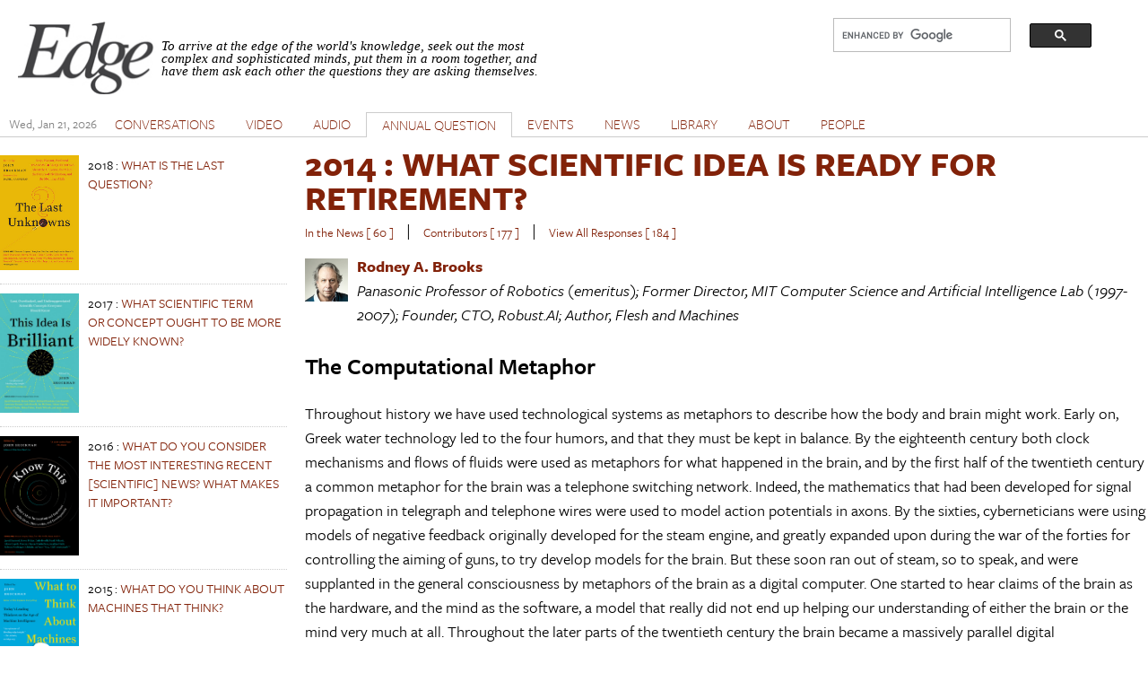

--- FILE ---
content_type: text/html; charset=utf-8
request_url: https://www.edge.org/response-detail/25336
body_size: 13252
content:
<!DOCTYPE html PUBLIC "-//W3C//DTD XHTML+RDFa 1.0//EN"
  "http://www.w3.org/MarkUp/DTD/xhtml-rdfa-1.dtd">
<html xmlns="http://www.w3.org/1999/xhtml" xml:lang="en" version="XHTML+RDFa 1.0" dir="ltr" prefix="content: http://purl.org/rss/1.0/modules/content/ dc: http://purl.org/dc/terms/ foaf: http://xmlns.com/foaf/0.1/ og: http://ogp.me/ns# rdfs: http://www.w3.org/2000/01/rdf-schema# sioc: http://rdfs.org/sioc/ns# sioct: http://rdfs.org/sioc/types# skos: http://www.w3.org/2004/02/skos/core# xsd: http://www.w3.org/2001/XMLSchema#">

<head profile="http://www.w3.org/1999/xhtml/vocab">
  <meta charset="utf-8" />
<meta name="Generator" content="Drupal 7 (http://drupal.org)" />
<link rel="shortcut icon" href="https://www.edge.org/favicon.ico" type="image/vnd.microsoft.icon" />
<meta name="viewport" content="width=device-width, initial-scale=1" />
<meta name="MobileOptimized" content="width" />
<meta name="HandheldFriendly" content="true" />
<meta name="apple-mobile-web-app-capable" content="yes" />
  <title>Edge.org</title>
  <style type="text/css" media="all">
@import url("https://www.edge.org/modules/system/system.base.css?rzwfpz");
@import url("https://www.edge.org/modules/system/system.menus.css?rzwfpz");
@import url("https://www.edge.org/modules/system/system.messages.css?rzwfpz");
@import url("https://www.edge.org/modules/system/system.theme.css?rzwfpz");
</style>
<style type="text/css" media="all">
@import url("https://www.edge.org/misc/ui/jquery.ui.core.css?rzwfpz");
@import url("https://www.edge.org/misc/ui/jquery.ui.theme.css?rzwfpz");
@import url("https://www.edge.org/misc/ui/jquery.ui.accordion.css?rzwfpz");
@import url("https://www.edge.org/misc/ui/jquery.ui.button.css?rzwfpz");
@import url("https://www.edge.org/misc/ui/jquery.ui.resizable.css?rzwfpz");
@import url("https://www.edge.org/misc/ui/jquery.ui.dialog.css?rzwfpz");
</style>
<style type="text/css" media="all">
@import url("https://www.edge.org/modules/comment/comment.css?rzwfpz");
@import url("https://www.edge.org/sites/all/modules/date/date_repeat_field/date_repeat_field.css?rzwfpz");
@import url("https://www.edge.org/modules/field/theme/field.css?rzwfpz");
@import url("https://www.edge.org/modules/node/node.css?rzwfpz");
@import url("https://www.edge.org/modules/search/search.css?rzwfpz");
@import url("https://www.edge.org/modules/user/user.css?rzwfpz");
@import url("https://www.edge.org/sites/all/modules/extlink/css/extlink.css?rzwfpz");
@import url("https://www.edge.org/sites/all/modules/views/css/views.css?rzwfpz");
</style>
<style type="text/css" media="all">
@import url("https://www.edge.org/sites/all/modules/accordion_blocks/accordion_init.css?rzwfpz");
@import url("https://www.edge.org/sites/all/modules/colorbox/styles/default/colorbox_style.css?rzwfpz");
@import url("https://www.edge.org/sites/all/modules/ctools/css/ctools.css?rzwfpz");
@import url("https://www.edge.org/sites/all/modules/lightbox2/css/lightbox.css?rzwfpz");
@import url("https://www.edge.org/sites/all/modules/panels/css/panels.css?rzwfpz");
@import url("https://www.edge.org/sites/all/modules/shorten/shortener/shortener.css?rzwfpz");
@import url("https://www.edge.org/sites/all/modules/simple_dialog/css/simple_dialog.css?rzwfpz");
@import url("https://www.edge.org/sites/all/modules/stickynav/css/stickynav.css?rzwfpz");
@import url("https://www.edge.org/sites/all/modules/print/print_ui/css/print_ui.theme.css?rzwfpz");
</style>
<style type="text/css" media="screen">
@import url("https://www.edge.org/sites/all/themes/adaptivetheme/at_core/css/at.layout.css?rzwfpz");
@import url("https://www.edge.org/sites/all/themes/edge_adaptive/css/global.base.css?rzwfpz");
@import url("https://www.edge.org/sites/all/themes/edge_adaptive/css/global.styles.css?rzwfpz");
@import url("https://www.edge.org/sites/all/themes/edge_adaptive/css/edge.views.css?rzwfpz");
@import url("https://www.edge.org/sites/all/themes/edge_adaptive/css/edge.modules.custom.css?rzwfpz");
@import url("https://www.edge.org/sites/all/themes/edge_adaptive/css/edge.custom.css?rzwfpz");
@import url("https://www.edge.org/sites/all/themes/edge_adaptive/css/ckeditor.css?rzwfpz");
@import url("https://www.edge.org/sites/all/themes/edge_adaptive/css/edge.jquery.css?rzwfpz");
@import url("https://www.edge.org/sites/all/themes/edge_adaptive/css/edge.mailchimpform.css?rzwfpz");
</style>
<style type="text/css" media="print">
@import url("https://www.edge.org/sites/all/themes/edge_adaptive/css/print.css?rzwfpz");
</style>
<link type="text/css" rel="stylesheet" href="https://www.edge.org/sites/default/files/adaptivetheme/edge_adaptive_files/edge_adaptive.responsive.layout.css?rzwfpz" media="only screen" />
<link type="text/css" rel="stylesheet" href="https://www.edge.org/sites/all/themes/edge_adaptive/css/responsive.custom.css?rzwfpz" media="only screen" />
<link type="text/css" rel="stylesheet" href="https://www.edge.org/sites/all/themes/edge_adaptive/css/responsive.smartphone.portrait.css?rzwfpz" media="only screen and (max-width:320px)" />
<link type="text/css" rel="stylesheet" href="https://www.edge.org/sites/all/themes/edge_adaptive/css/responsive.smartphone.landscape.css?rzwfpz" media="only screen and (min-width:321px) and (max-width:480px)" />
<link type="text/css" rel="stylesheet" href="https://www.edge.org/sites/all/themes/edge_adaptive/css/responsive.tablet.portrait.css?rzwfpz" media="only screen and (min-width:481px) and (max-width:768px)" />
<link type="text/css" rel="stylesheet" href="https://www.edge.org/sites/all/themes/edge_adaptive/css/responsive.tablet.landscape.css?rzwfpz" media="only screen and (min-width:769px) and (max-width:1024px)" />
<link type="text/css" rel="stylesheet" href="https://www.edge.org/sites/all/themes/edge_adaptive/css/responsive.desktop.css?rzwfpz" media="only screen and (min-width:1025px)" />

<!--[if lt IE 9]>
<style type="text/css" media="screen">
@import url("https://www.edge.org/sites/default/files/adaptivetheme/edge_adaptive_files/edge_adaptive.lt-ie9.layout.css?rzwfpz");
</style>
<![endif]-->

<!-- begin Typekit -->

<script type="text/javascript" src="//use.typekit.net/ule5riu.js"></script>
<script type="text/javascript">try{Typekit.load();}catch(e){}</script>

<!-- end Typekit -->

</head>
<body class="tk-freight-sans-pro html not-front not-logged-in one-sidebar sidebar-first page-response-detail page-response-detail- page-response-detail-25336 site-name-hidden atr-7.x-3.x atv-7.x-3.1 page-views" >
  <div id="skip-link">
    <a href="#main-content" class="element-invisible element-focusable">Skip to main content</a>
  </div>
    <div id="page" class="container page">

  <!-- region: Leaderboard -->
  
   <div class="print-only header-copyright">Copyright &copy; 2026 By Edge Foundation, Inc. All Rights Reserved.</div>

  <header id="header" class="clearfix" role="banner">

          <!-- start: Branding -->
      <div id="branding" class="branding-elements clearfix">

                  <div id="logo">
            <a href="/"><img class="site-logo" typeof="foaf:Image" src="https://www.edge.org/sites/default/files/edge_logo.jpg" alt="Edge.org" /></a>          </div>
        
                  <!-- start: Site name and Slogan hgroup -->
          <hgroup class="element-invisible h-group" id="name-and-slogan">

                          <strong class="element-invisible" id="site-name"><a href="/" title="Home page">Edge.org</a></strong>
            
            
          </hgroup><!-- /end #name-and-slogan -->
        
      </div><!-- /end #branding -->
    
    <!-- region: Header -->
    <div class="region region-header"><div class="region-inner clearfix"><div id="block-block-8" class="block block-block no-title odd first block-count-1 block-region-header block-8">

    
  <div class="content" class="block-content content">
    <div style="clear: right; float:right; width: 330px;">
<script>
  (function() {
    var cx = '012042634644280309647:jygomqbx65u';
    var gcse = document.createElement('script');
    gcse.type = 'text/javascript';
    gcse.async = true;
    gcse.src = (document.location.protocol == 'https:' ? 'https:' : 'http:') +
        '//www.google.com/cse/cse.js?cx=' + cx;
    var s = document.getElementsByTagName('script')[0];
    s.parentNode.insertBefore(gcse, s);
  })();
</script>
<gcse:search></gcse:search>
</div>  </div>
</div>
<div id="block-block-1" class="block block-block site-slogan no-title even last block-count-2 block-region-header block-1">

    
  <div class="content" class="block-content content">
    <p><font face="Times New Roman, Times, Serif"><em>To arrive at the edge of the world's knowledge, seek out the most complex and sophisticated minds, put them in a room together, and have them ask each other the questions they are asking themselves.</em></font></p>
  </div>
</div>
</div></div>
    <div class="print-only url-date">
        https://www.edge.org/response-detail/25336<br>Printed On Wed January 21st 2026    </div>
  </header>

  <!-- Navigation elements -->

    <div id="primary-menu-bar" class="nav clearfix">
    <nav class="primary-menu-wrapper menu-wrapper clearfix" role="navigation">
  <span id="date-stamp">Wed, Jan 21, 2026</span><ul class="menu primary-menu"><li class="menu-218 first"><a href="/" title="">HOME</a></li><li class="menu-539"><a href="/conversations" title="">CONVERSATIONS</a></li><li class="menu-580"><a href="/videos" title="The Edge video library">VIDEO</a></li><li class="menu-1732"><a href="/audios">AUDIO</a></li><li class="menu-776 active-trail"><a href="/annual-questions" class="active-trail">ANNUAL QUESTION</a></li><li class="menu-598"><a href="/events" title="">EVENTS</a></li><li class="menu-528"><a href="/news" title="">NEWS</a></li><li class="menu-597"><a href="/library" title="">LIBRARY</a></li><li class="menu-427"><a href="/about-edgeorg">ABOUT</a></li><li class="menu-1731 last"><a href="/people" title="">PEOPLE</a></li></ul>	</nav>
  </div>
    


  <!-- Breadcrumbs -->
  <!--  Disable Breadcrumbs -->
  
  <!-- Messages and Help -->
    <div class="region region-help"><div class="region-inner clearfix"><div id="block-system-help" class="block block-system no-title odd first last block-count-3 block-region-help block-help" role="complementary">

    
  <div class="content" class="block-content content">
    <span class='print-syslink'><span class="print_html"><a href="https://www.edge.org/print/response-detail/25336" title="Display a printer-friendly version of this page." class="print-page" onclick="window.open(this.href); return false" rel="nofollow"><img class="print-icon image-style-none" typeof="foaf:Image" src="https://www.edge.org/sites/all/modules/print/icons/print_icon.png" width="16px" height="16px" alt="Printer-friendly version" title="Printer-friendly version" /></a></span></span>
  </div>
</div>
</div></div>
  <!-- region: Secondary Content -->
  
  <div id="columns" class="columns clearfix">
    <div id="content-column" class="content-column" role="main">
      <div class="content-inner">

        <!-- region: Highlighted -->
        
        <div id="main-content">

          
          
          <!-- region: Main Content -->
          <!-- sub-region: Content Highlight -->
           <div class="page content-highlight clearfix">
           	           </div>
                      <div id="content" class="region">
              <div id="block-system-main" class="block block-system no-title odd first block-count-4 block-region-content block-main">

    
  <div class="content" class="block-content content">
    <div class="view view-responses view-id-responses view-display-id-page_response_detail view-dom-id-6d32545038aa16ff9687d94e9b2871de">
            <div class="view-header">
      <h1><a href="/annual-question/what-scientific-idea-is-ready-for-retirement"><span class="date-display-single" property="dc:date" datatype="xsd:dateTime" content="2014-01-01T00:00:00-05:00">2014</span> : WHAT SCIENTIFIC IDEA IS READY FOR RETIREMENT?</a></h1>
<div class="view view-annual-question-summary view-id-annual_question_summary view-display-id-block_annual_question_summary summary view-dom-id-740c024f0ea023a8f9c7cf27d5df5b09">
        
  
  
      <div class="view-content">
        <div class="views-row views-row-1 views-row-odd views-row-first views-row-last annual-question-summary clearfix">
      
  <span class="views-field views-field-php-3 news-count">        <span class="field-content"><a href="/inthenews/what-scientific-idea-is-ready-for-retirement">In the News [ 60 ]</a></span>  </span>  
  <div class="views-field views-field-php-4 seperator seperator-first">        <span class="field-content">&nbsp;&nbsp;|&nbsp;&nbsp;</span>  </div>  
  <span class="views-field views-field-php-1 contributor-count">        <span class="field-content"><a href="/contributors/what-scientific-idea-is-ready-for-retirement">Contributors [ 177 ]</a></span>  </span>  
  <span class="views-field views-field-nothing-1 seperator">        <span class="field-content">&nbsp;&nbsp;|&nbsp;&nbsp;</span>  </span>  
  <span class="views-field views-field-php response-count">        <span class="field-content"><a href="/responses/what-scientific-idea-is-ready-for-retirement">View All Responses [ 184 ]</a></span>  </span>  </div>
    </div>
  
  
  
  
  
  
</div><div class="view view-response-authors view-id-response_authors view-display-id-page response view-dom-id-05b8aefe54246169300d636fb80f2214 view-single-result">
        
  
  
      <div class="view-content">
        <div class="views-row views-row-1 views-row-odd views-row-first views-row-last clearfix">
      
  <div class="views-field views-field-picture">        <div class="field-content"><a href="/memberbio/rodney_a_brooks"><img typeof="foaf:Image" class="image-style-mini-thumbnail" src="https://www.edge.org/sites/default/files/styles/mini-thumbnail/public/member-pictures/picture-27-1563309314.png?itok=B_DJYnT9" width="48" height="48" alt="rodney_a_brooks&#039;s picture" /></a></div>  </div>  
  <div class="views-field views-field-field-last-name">        <div class="field-content"><a href="/memberbio/rodney_a_brooks"><strong>Rodney A. Brooks</strong></a></div>  </div>  
  <div class="views-field views-field-field-user-title">        <div class="field-content"><em>Panasonic Professor of Robotics (emeritus); Former Director, MIT Computer Science and Artificial Intelligence Lab (1997-2007); Founder, CTO, Robust.AI; Author, Flesh and Machines</em></div>  </div>  </div>
    </div>
  
  
  
  
  
  
</div>    </div>
  
  
  
      <div class="view-content">
        <div class="views-row views-row-1 views-row-odd views-row-first views-row-last response">
      
  <div class="views-field views-field-php-3 response-title">        <span class="field-content">The Computational Metaphor</span>  </div>  
  <div class="views-field views-field-body">        <div class="field-content"><p></p>
<p><span>Throughout history we have used technological systems as metaphors to describe how the body and brain might work. Early on, Greek water technology led to the four humors, and that they must be kept in balance. By the eighteenth century both clock mechanisms and flows of fluids were used as metaphors for what happened in the brain, and by the first half of the twentieth century a common metaphor for the brain was a telephone switching network. Indeed, the mathematics that had been developed for signal propagation in telegraph and telephone wires were used to model action potentials in axons. By the sixties, cyberneticians were using models of negative feedback originally developed for the steam engine, and greatly expanded upon during the war of the forties for controlling the aiming of guns, to try develop models for the brain. But these soon ran out of steam, so to speak, and were supplanted in the general consciousness by metaphors of the brain as a digital computer. One started to hear claims of the brain as the hardware, and the mind as the software, a model that really did not end up helping our understanding of either the brain or the mind very much at all. Throughout the later parts of the twentieth century the brain became a massively parallel digital supercomputer, and now one can find claims that the brain and the world wide web are similar in how they work with webpages and neurons playing similar roles, while hyperlinks and synapses map to each other.</span></p>
<p><span>Stepping back from this one might suspect that metaphors for the brain will continue to evolve as technology evolves, with the brain always corresponding to the most complex technology we currently possess. One should therefore expect the metaphors for the brain to continue to evolve along with our technology.</span></p>
<p><span>But does the metaphor of the day have impact on the science of the day? I claim that it does, and that the computational metaphor leads researchers to ask questions today that will one day seem quaint, at best.</span></p>
<p><span>The power of computation, and computational thinking is immense, and its import for science is still in its infancy. But it is not always helpful to confuse computational approximations with computational theories of a natural phenomenon. For instance, consider a classical model of a single planet orbiting a sun. There is a gravitational model, and the behavior of the two bodies can easily be explained as the solution to a simple differential equation, describing forces and accelerations, and their relationships. The equations can be extended for relativity and for multiple planets and instantaneously those equations describe what a physicist would say is happening in the system. Unfortunately the equations become insoluble by this point, and the best we can do to understand the long-term behavior of the system is to use computation, where time is cut into slices and a digital approximation to the continuous description of the local behaviors is used to run a long term simulation. However, only the most diehard of computationalists (and they do exist) would claim that the planets themselves are "computing" what do at each instant. We know that it is more fruitful to continue to think of the planets as moving under the influence of gravity.</span></p>
<p><span>When it comes to explaining the brain, and simpler neural systems, the computational metaphors have taken over, and it is easy to find both language and claims about computation. As one example, we see people talk about neural coding—what is it that is coded in the spike train running along an axon over time? But early neurons evolved to synchronize muscle activity better. For instance jellyfish swim much better if all their swimming muscle activates at once so that they go straight, rather than wobble, and evolution found multiple solutions in different species for this problem. The solutions range from really fast spike propagation to carefully tuned attenuation of signals along the triggering axon and local delays at the muscle fibers dependent on spike strength. Furthermore, in many jellyfish there are multiple neural systems based on different propagation chemistries for different behaviors, and even for different modes of swimming. Just as describing planets as computational systems is not the best way to understand what is going on, thinking of neurons in these simple systems as computational systems sending "messages" to each other, is not the best way for describing the behavior of the system in its environment.</span></p>
<p><span>The computational model of neurons of the last sixty plus years excluded the need to understand the role of glial cells in the behavior of the brain, or the diffusion of small molecules effecting nearby neurons, or hormones as ways that different parts of neural systems effect each other, or the continuous generation of new neurons, or countless other things we have not yet thought of. They did not fit within the computational metaphor, so for many they might as well not exist. The new mechanisms that we do discover outside of straight computational metaphors get pasted on to computational models but it is becoming unwieldy, and worse, that unwieldiness is hard to see for those steeped in its traditions, racing along to make new publishable increments to our understanding. I suspect that we will be freer to make new discoveries when the computational metaphor is replaced by metaphors that help us understand the role of the brain as part of a behaving system in the world. I have no clue what those metaphors will look like, but the history of science tells us that they will eventually come along.</span></p>
</div>  </div>  
  <div class="views-field views-field-php">        <span class="field-content"><a href="/contributors/what-scientific-idea-is-ready-for-retirement">Return to Table of Contents</a></span>  </div>  </div>
    </div>
  
  
  
  
  
  
</div>  </div>
</div>
<div id="block-service-links-service-links-not-node" class="block block-service-links service-links no-title even last block-count-5 block-region-content block-service-links-not-node">

    
  <div class="content" class="block-content content">
    <div class="service-links"><a href="https://www.edge.org/printmail/response-detail/25336" title="Send to a friend" class="service-links-printmail" rel="nofollow" target="_blank"><img typeof="foaf:Image" class="image-style-none" src="https://www.edge.org/sites/all/modules/service_links/images/printmail.png" alt="Print Mail logo" /></a> <a href="https://www.edge.org/print/response-detail/25336" title="Printable version" class="service-links-print" rel="nofollow" target="_blank"><img typeof="foaf:Image" class="image-style-none" src="https://www.edge.org/sites/all/modules/service_links/images/print.png" alt="Print HTML logo" /></a></div>  </div>
</div>
            </div>
          
          <!-- Feed icons (RSS, Atom icons etc -->
          
          
        </div><!-- /end #main-content -->

        <!-- region: Content Aside -->
        
      </div><!-- /end .content-inner -->
    </div><!-- /end #content-column -->

    <!-- regions: Sidebar first and Sidebar second -->
    <div class="region region-sidebar-first sidebar"><div class="region-inner clearfix"><div id="block-views-92459b0a9e38007a8bbc08e5d54cc7f2" class="block block-views no-title odd first last block-count-6 block-region-sidebar-first block-92459b0a9e38007a8bbc08e5d54cc7f2">

    
  <div class="content" class="block-content content">
    <div class="view view-annual-question view-id-annual_question view-display-id-block_annual_question_books view-dom-id-333898d93f57b55faf7f33f81ddcbcd1">
        
  
  
      <div class="view-content">
        <div class="views-row views-row-1 views-row-odd views-row-first clearfix">
      
  <div class="views-field views-field-field-us-book-image">        <div class="field-content"><a href="https://www.amazon.com/Last-Unknowns-Unanswered-Questions-Civilization/dp/0062897942?SubscriptionId=AKIAJ6DR67ZTZ3XJCIHQ&amp;tag=edg" title="The Last Unknowns" target="_blank" rel="" class=""><img typeof="foaf:Image" class="image-style-none" src="https://www.edge.org/sites/default/files/annualimage/bookimage/Unknowns_cover500_0.jpg" width="343" height="500" alt="The Last Unknowns" title="The Last Unknowns" /></a></div>  </div>  
  <span class="views-field views-field-nothing book-title">        <span class="field-content"><span class="date-display-single" property="dc:date" datatype="xsd:dateTime" content="2018-01-01T00:00:00-05:00">2018</span> : <a href="/annual-question/what-is-the-last-question">WHAT IS THE LAST QUESTION?</a></span>  </span>  </div>
  <div class="views-row views-row-2 views-row-even clearfix">
      
  <div class="views-field views-field-field-us-book-image">        <div class="field-content"><a href="https://www.amazon.com/This-Idea-Brilliant-Overlooked-Underappreciated/dp/0062698214" title="This Idea Is Brilliant: Lost, Overlooked, and Underappreciated Scientific Concepts Everyone Should Know " target="_blank" rel="" class=""><img typeof="foaf:Image" class="image-style-none" src="https://www.edge.org/sites/default/files/annualimage/bookimage/Brilliant_cover_0.jpg" width="396" height="598" alt="This Idea Is Brilliant: Lost, Overlooked, and Underappreciated Scientific Concepts Everyone Should Know " title="This Idea Is Brilliant: Lost, Overlooked, and Underappreciated Scientific Concepts Everyone Should Know " /></a></div>  </div>  
  <span class="views-field views-field-nothing book-title">        <span class="field-content"><span class="date-display-single" property="dc:date" datatype="xsd:dateTime" content="2017-01-01T00:00:00-05:00">2017</span> : <a href="/annual-question/what-scientific-term-or%C2%A0concept-ought-to-be-more-widely-known">WHAT SCIENTIFIC TERM OR CONCEPT OUGHT TO BE MORE WIDELY KNOWN?</a></span>  </span>  </div>
  <div class="views-row views-row-3 views-row-odd clearfix">
      
  <div class="views-field views-field-field-us-book-image">        <div class="field-content"><a href="https://www.amazon.com/Know-This-Interesting-Discoveries-Developments/dp/0062562061/ref=sr_1_1?ie=UTF8&amp;qid=1480204686&amp;sr=8-1&amp;key" title="Know This: Today&#039;s Most Interesting and Important Scientific Ideas, Discoveries, and Developments" target="_blank" rel="" class=""><img typeof="foaf:Image" class="image-style-none" src="https://www.edge.org/sites/default/files/annualimage/bookimage/y648.png" width="398" height="600" alt="Know This: Today&#039;s Most Interesting and Important Scientific Ideas, Discoveries, and Developments" title="Know This: Today&#039;s Most Interesting and Important Scientific Ideas, Discoveries, and Developments" /></a></div>  </div>  
  <span class="views-field views-field-nothing book-title">        <span class="field-content"><span class="date-display-single" property="dc:date" datatype="xsd:dateTime" content="2016-01-01T00:00:00-05:00">2016</span> : <a href="/annual-question/what-do-you-consider-the-most-interesting-recent-scientific-news-what-makes-it">WHAT DO YOU CONSIDER THE MOST INTERESTING RECENT [SCIENTIFIC] NEWS? WHAT MAKES IT IMPORTANT?</a></span>  </span>  </div>
  <div class="views-row views-row-4 views-row-even clearfix">
      
  <div class="views-field views-field-field-us-book-image">        <div class="field-content"><a href="https://www.amazon.com/What-Think-About-Machines-That/dp/006242565X" title="What to Think About Machines That Think" target="_blank" rel="" class=""><img typeof="foaf:Image" class="image-style-none" src="https://www.edge.org/sites/default/files/annualimage/bookimage/Machines_Cover.png" width="424" height="640" alt="What to Think About Machines That Think" title="What to Think About Machines That Think" /></a></div>  </div>  
  <span class="views-field views-field-nothing book-title">        <span class="field-content"><span class="date-display-single" property="dc:date" datatype="xsd:dateTime" content="2015-01-01T00:00:00-05:00">2015</span> : <a href="/annual-question/what-do-you-think-about-machines-that-think">WHAT DO YOU THINK ABOUT MACHINES THAT THINK?</a></span>  </span>  </div>
  <div class="views-row views-row-5 views-row-odd clearfix">
      
  <div class="views-field views-field-field-us-book-image">        <div class="field-content"><a href="https://www.amazon.com/This-Idea-Must-Die-Scientific/dp/0062374346%3FSubscriptionId%3DAKIAIUDIBB5W2YOHL3CQ%26tag%3Dedgeorg-20%26l" title="This Idea Must Die" target="_blank" rel="" class=""><img typeof="foaf:Image" class="image-style-none" src="https://www.edge.org/sites/default/files/annualimage/bookimage/This%20Idea%20Must%20ies%20pb%20c.jpg" width="1594" height="2400" alt="This Idea Must Die" title="This Idea Must Die" /></a></div>  </div>  
  <span class="views-field views-field-nothing book-title">        <span class="field-content"><span class="date-display-single" property="dc:date" datatype="xsd:dateTime" content="2014-01-01T00:00:00-05:00">2014</span> : <a href="/annual-question/what-scientific-idea-is-ready-for-retirement">WHAT SCIENTIFIC IDEA IS READY FOR RETIREMENT?</a></span>  </span>  </div>
  <div class="views-row views-row-6 views-row-even clearfix">
      
  <div class="views-field views-field-field-us-book-image">        <div class="field-content"><a href="https://www.amazon.com/What-Should-Worried-About-Scientists/dp/006229623X%3FSubscriptionId%3DAKIAIUDIBB5W2YOHL3CQ%26tag%3Dedgeorg" title="" target="_blank" rel="" class=""><img typeof="foaf:Image" class="image-style-none" src="https://www.edge.org/sites/default/files/annualimage/bookimage/51r44cx05sL._SL160_.jpg" width="107" height="160" alt="" /></a></div>  </div>  
  <span class="views-field views-field-nothing book-title">        <span class="field-content"><span class="date-display-single" property="dc:date" datatype="xsd:dateTime" content="2013-01-01T00:00:00-05:00">2013</span> : <a href="/annual-question/what-should-we-be-worried-about">WHAT *SHOULD* WE BE WORRIED ABOUT?</a></span>  </span>  </div>
  <div class="views-row views-row-7 views-row-odd clearfix">
      
  <div class="views-field views-field-field-us-book-image">        <div class="field-content"><a href="https://www.amazon.com/This-Explains-Everything-Beautiful-Theories/dp/0062230174/ref=sr_1_1?ie=UTF8&amp;qid=1357749436&amp;sr=8-1&amp;keyword" title="" target="_blank" rel="" class=""><img typeof="foaf:Image" class="image-style-none" src="https://www.edge.org/sites/default/files/annualimage/bookimage/556_ThisExplainsEverything_1.jpg" width="87" height="130" alt="" /></a></div>  </div>  
  <span class="views-field views-field-nothing book-title">        <span class="field-content"><span class="date-display-single" property="dc:date" datatype="xsd:dateTime" content="2012-01-01T00:00:00-05:00">2012</span> : <a href="/annual-question/what-is-your-favorite-deep-elegant-or-beautiful-explanation">WHAT IS YOUR FAVORITE DEEP, ELEGANT, OR BEAUTIFUL EXPLANATION?</a></span>  </span>  </div>
  <div class="views-row views-row-8 views-row-even clearfix">
      
  <div class="views-field views-field-field-us-book-image">        <div class="field-content"><a href="http://is.gd/t3U4Vr" title="" target="_blank" rel="" class=""><img typeof="foaf:Image" class="image-style-none" src="https://www.edge.org/sites/default/files/annualimage/bookimage/751_twmys300_3.jpg" width="86" height="130" alt="" /></a></div>  </div>  
  <span class="views-field views-field-nothing book-title">        <span class="field-content"><span class="date-display-single" property="dc:date" datatype="xsd:dateTime" content="2011-01-01T00:00:00-05:00">2011</span> : <a href="/annual-question/what-scientific-concept-would-improve-everybodys-cognitive-toolkit">WHAT SCIENTIFIC CONCEPT WOULD IMPROVE EVERYBODY&#039;S COGNITIVE TOOLKIT?</a></span>  </span>  </div>
  <div class="views-row views-row-9 views-row-odd clearfix">
      
  <div class="views-field views-field-field-us-book-image">        <div class="field-content"><a href="http://is.gd/06vvlq" title="" target="_blank" rel="" class=""><img typeof="foaf:Image" class="image-style-none" src="https://www.edge.org/sites/default/files/annualimage/bookimage/903_internetcov150_1.jpg" width="87" height="130" alt="" /></a></div>  </div>  
  <span class="views-field views-field-nothing book-title">        <span class="field-content"><span class="date-display-single" property="dc:date" datatype="xsd:dateTime" content="2010-01-01T00:00:00-05:00">2010</span> : <a href="/annual-question/how-is-the-internet-changing-the-way-you-think">HOW IS THE INTERNET CHANGING THE WAY YOU THINK?</a></span>  </span>  </div>
  <div class="views-row views-row-10 views-row-even clearfix">
      
  <div class="views-field views-field-field-us-book-image">        <div class="field-content"><a href="http://is.gd/i9KYz2" title="" target="_blank" rel="" class=""><img typeof="foaf:Image" class="image-style-none" src="https://www.edge.org/sites/default/files/annualimage/bookimage/201_ThisWillChangeEverything150_1.jpg" width="88" height="130" alt="" /></a></div>  </div>  
  <span class="views-field views-field-nothing book-title">        <span class="field-content"><span class="date-display-single" property="dc:date" datatype="xsd:dateTime" content="2009-01-01T00:00:00-05:00">2009</span> : <a href="/annual-question/what-will-change-everything">WHAT WILL CHANGE EVERYTHING?</a></span>  </span>  </div>
  <div class="views-row views-row-11 views-row-odd clearfix">
      
  <div class="views-field views-field-field-us-book-image">        <div class="field-content"><a href="http://is.gd/V5PHnv" title="" target="_blank" rel="" class=""><img typeof="foaf:Image" class="image-style-none" src="https://www.edge.org/sites/default/files/annualimage/bookimage/309_9780061686542_1.jpg" width="86" height="130" alt="" /></a></div>  </div>  
  <span class="views-field views-field-nothing book-title">        <span class="field-content"><span class="date-display-single" property="dc:date" datatype="xsd:dateTime" content="2008-01-01T00:00:00-05:00">2008</span> : <a href="/annual-question/what-have-you-changed-your-mind-about-why">WHAT HAVE YOU CHANGED YOUR MIND ABOUT? WHY?</a></span>  </span>  </div>
  <div class="views-row views-row-12 views-row-even clearfix">
      
  <div class="views-field views-field-field-us-book-image">        <div class="field-content"><a href="http://is.gd/PetcjC" title="" target="_blank" rel="" class=""><img typeof="foaf:Image" class="image-style-none" src="https://www.edge.org/sites/default/files/annualimage/bookimage/605_Cover_Optimism_US_3.jpg" width="87" height="130" alt="" /></a></div>  </div>  
  <span class="views-field views-field-nothing book-title">        <span class="field-content"><span class="date-display-single" property="dc:date" datatype="xsd:dateTime" content="2007-01-01T00:00:00-05:00">2007</span> : <a href="/annual-question/what-are-you-optimistic-about">WHAT ARE YOU OPTIMISTIC ABOUT?</a></span>  </span>  </div>
  <div class="views-row views-row-13 views-row-odd clearfix">
      
  <div class="views-field views-field-field-us-book-image">        <div class="field-content"><a href="http://is.gd/lgOvLg" title="" target="_blank" rel="" class=""><img typeof="foaf:Image" class="image-style-none" src="https://www.edge.org/sites/default/files/annualimage/bookimage/113_Cover_Dangerous_US_3.jpg" width="86" height="130" alt="" /></a></div>  </div>  
  <span class="views-field views-field-nothing book-title">        <span class="field-content"><span class="date-display-single" property="dc:date" datatype="xsd:dateTime" content="2006-01-01T00:00:00-05:00">2006</span> : <a href="/annual-question/what-is-your-dangerous-idea">WHAT IS YOUR DANGEROUS IDEA?</a></span>  </span>  </div>
  <div class="views-row views-row-14 views-row-even clearfix">
      
  <div class="views-field views-field-field-us-book-image">        <div class="field-content"><a href="http://is.gd/HBj8WL" title="" target="_blank" rel="" class=""><img typeof="foaf:Image" class="image-style-none" src="https://www.edge.org/sites/default/files/annualimage/bookimage/978_Cover_Believe_US_3.jpg" width="87" height="130" alt="" /></a></div>  </div>  
  <span class="views-field views-field-nothing book-title">        <span class="field-content"><span class="date-display-single" property="dc:date" datatype="xsd:dateTime" content="2005-01-01T00:00:00-05:00">2005</span> : <a href="/annual-question/what-do-you-believe-is-true-even-though-you-cannot-prove-it">WHAT DO YOU BELIEVE IS TRUE EVEN THOUGH YOU CANNOT PROVE IT?</a></span>  </span>  </div>
  <div class="views-row views-row-15 views-row-odd clearfix">
      
  <span class="views-field views-field-nothing book-title">        <span class="field-content"><span class="date-display-single" property="dc:date" datatype="xsd:dateTime" content="2004-01-01T00:00:00-05:00">2004</span> : <a href="/annual-question/whats-your-law">WHAT&#039;S YOUR LAW?</a></span>  </span>  </div>
  <div class="views-row views-row-16 views-row-even clearfix">
      
  <span class="views-field views-field-nothing book-title">        <span class="field-content"><span class="date-display-single" property="dc:date" datatype="xsd:dateTime" content="2003-01-01T00:00:00-05:00">2003</span> : <a href="/annual-question/what-are-the-pressing-scientific-issues-for-the-nation-and-the-world-and-what-is">WHAT ARE THE PRESSING SCIENTIFIC ISSUES FOR THE NATION AND THE WORLD, AND WHAT IS YOUR ADVICE ON HOW I CAN BEGIN TO DEAL WITH THEM? - GWB</a></span>  </span>  </div>
  <div class="views-row views-row-17 views-row-odd clearfix">
      
  <span class="views-field views-field-nothing book-title">        <span class="field-content"><span class="date-display-single" property="dc:date" datatype="xsd:dateTime" content="2002-01-01T00:00:00-05:00">2002</span> : <a href="/annual-question/what-is-your-question-why">WHAT IS YOUR QUESTION? ... WHY?</a></span>  </span>  </div>
  <div class="views-row views-row-18 views-row-even clearfix">
      
  <span class="views-field views-field-nothing book-title">        <span class="field-content"><span class="date-display-single" property="dc:date" datatype="xsd:dateTime" content="2001-01-01T00:00:00-05:00">2001</span> : <a href="/annual-question/what-now">WHAT NOW?</a></span>  </span>  </div>
  <div class="views-row views-row-19 views-row-odd clearfix">
      
  <span class="views-field views-field-nothing book-title">        <span class="field-content"><span class="date-display-single" property="dc:date" datatype="xsd:dateTime" content="2001-01-01T00:00:00-05:00">2001</span> : <a href="/annual-question/what-questions-have-disappeared">WHAT QUESTIONS HAVE DISAPPEARED?</a></span>  </span>  </div>
  <div class="views-row views-row-20 views-row-even clearfix">
      
  <span class="views-field views-field-nothing book-title">        <span class="field-content"><span class="date-display-single" property="dc:date" datatype="xsd:dateTime" content="2000-01-01T00:00:00-05:00">2000</span> : <a href="/annual-question/what-is-todays-most-important-unreported-story">WHAT IS TODAY&#039;S MOST IMPORTANT UNREPORTED STORY?</a></span>  </span>  </div>
  <div class="views-row views-row-21 views-row-odd clearfix">
      
  <div class="views-field views-field-field-us-book-image">        <div class="field-content"><a href="https://www.amazon.com/Greatest-Inventions-Past-000-Years/dp/068485998X/ref=sr_1_3?ie=UTF8&amp;qid=1548955711&amp;sr=8-3&amp;keywords=greate" title="The Greatest Inventions of the Past 2,000 Years" target="_blank" rel="" class=""><img typeof="foaf:Image" class="image-style-none" src="https://www.edge.org/sites/default/files/annualimage/bookimage/greatestinventions.jpg" width="308" height="474" alt="The Greatest Inventions of the Past 2,000 Years" title="The Greatest Inventions of the Past 2,000 Years" /></a></div>  </div>  
  <span class="views-field views-field-nothing book-title">        <span class="field-content"><span class="date-display-single" property="dc:date" datatype="xsd:dateTime" content="1999-01-01T00:00:00-05:00">1999</span> : <a href="/annual-question/what-is-the-most-important-invention-in-the-past-two-thousand-years">WHAT IS THE MOST IMPORTANT INVENTION IN THE PAST TWO THOUSAND YEARS?</a></span>  </span>  </div>
  <div class="views-row views-row-22 views-row-even views-row-last clearfix">
      
  <span class="views-field views-field-nothing book-title">        <span class="field-content"><span class="date-display-single" property="dc:date" datatype="xsd:dateTime" content="1998-01-01T00:00:00-05:00">1998</span> : <a href="/annual-question/what-questions-are-you-asking-yourself">WHAT QUESTIONS ARE YOU ASKING YOURSELF?</a></span>  </span>  </div>
    </div>
  
  
  
  
  
  
</div>  </div>
</div>
</div></div>    
  </div><!-- /end #columns -->

  <!-- region: Tertiary Content -->
  
  <!-- region: Footer -->
      <footer id="footer" class="clearfix" role="contentinfo">
      <div class="region region-footer"><div class="region-inner clearfix"><div id="block-block-11" class="block block-block no-title odd first last block-count-7 block-region-footer block-11">

    
  <div class="content" class="block-content content">
    <div class="region region-footer">
<div class="region-inner clearfix">
<div class="block block-block edge-footer contextual-links-region no-title odd first block-count-5 block-region-footer block-3" id="block-block-3">
<div class="content">
<div id="Footer2">
<p class="pFooter"><a href="https://www.edge.org/jb/online.digital.archive.html">John Brockman</a>, Editor and Publisher</p>
<ul><li>Contact Info:<a href="/cdn-cgi/l/email-protection#7c19181508130e3c19181b1952130e1b"><span class="__cf_email__" data-cfemail="3d58595449524f7d58595a5813524f5a">[email&#160;protected]</span></a></li>
<li><a href="/edgenews">In the News</a></li>
<li><a href="/newsletter/subscribe" name="subscription-form" title="Subscribe to Edge" id="subscription-form">Get Edge.org by email</a></li>
</ul></div>
<div id="Footer3">Edge.org is a nonprofit private operating foundation under Section 501(c)(3) of the Internal Revenue Code.<br />
Copyright © 2023 By Edge Foundation, Inc All Rights Reserved.</div>
</div>
</div>
</div>
</div>
  </div>
</div>
</div></div>    </footer>
  
</div>
  
  <script data-cfasync="false" src="/cdn-cgi/scripts/5c5dd728/cloudflare-static/email-decode.min.js"></script><script type="text/javascript" src="https://www.edge.org/sites/default/files/js/js_YD9ro0PAqY25gGWrTki6TjRUG8TdokmmxjfqpNNfzVU.js"></script>
<script type="text/javascript" src="https://www.edge.org/sites/default/files/js/js_q2gNOv2rGY2h2ougpPKuwvigZoYmr2PzlaHWKWc0u8M.js"></script>
<script type="text/javascript" src="https://www.edge.org/sites/default/files/js/js_gHk2gWJ_Qw_jU2qRiUmSl7d8oly1Cx7lQFrqcp3RXcI.js"></script>
<script type="text/javascript" src="https://www.edge.org/sites/default/files/js/js_5xxO61vNO_7kKDSiiWW43hX6cXW1DnqVjy1b1owGWoE.js"></script>
<script type="text/javascript" src="https://www.googletagmanager.com/gtag/js?id=UA-283521-1"></script>
<script type="text/javascript">
<!--//--><![CDATA[//><!--
window.dataLayer = window.dataLayer || [];function gtag(){dataLayer.push(arguments)};gtag("js", new Date());gtag("set", "developer_id.dMDhkMT", true);gtag("config", "UA-283521-1", {"groups":"default"});
//--><!]]>
</script>
<script type="text/javascript" src="https://www.edge.org/sites/default/files/js/js_fgrpLHi88G4a7HT2qCB3pihqbHAb2BsVdUtJJ40ZvnE.js"></script>
<script type="text/javascript" src="https://www.edge.org/sites/default/files/js/js_v7NSDGhzeBcPnc38gL3asg_dcCdXgWnvCEuh7FMYf3c.js"></script>
<script type="text/javascript" src="https://www.edge.org/sites/default/files/js/js_qVMe0tHcj0QXxVcgwVWF-ICJww-Fjk2Kcl7DCEuwVZk.js"></script>
<script type="text/javascript">
<!--//--><![CDATA[//><!--
jQuery.extend(Drupal.settings, {"basePath":"\/","pathPrefix":"","setHasJsCookie":0,"ajaxPageState":{"theme":"edge_adaptive","theme_token":"fBB4-eWoiiwmgQEDJ8xztUaFIVL6qvht3OVuvqf_sMI","js":{"sites\/all\/themes\/edge_adaptive\/scripts\/media_queries.js":1,"misc\/jquery.js":1,"misc\/jquery-extend-3.4.0.js":1,"misc\/jquery-html-prefilter-3.5.0-backport.js":1,"misc\/jquery.once.js":1,"misc\/drupal.js":1,"misc\/ui\/jquery.ui.core.min.js":1,"misc\/ui\/jquery.ui.widget.min.js":1,"misc\/ui\/jquery.ui.accordion.min.js":1,"misc\/ui\/jquery.ui.button.min.js":1,"misc\/ui\/jquery.ui.mouse.min.js":1,"misc\/ui\/jquery.ui.draggable.min.js":1,"misc\/ui\/jquery.ui.position.min.js":1,"misc\/ui\/jquery.ui.position-1.13.0-backport.js":1,"misc\/ui\/jquery.ui.resizable.min.js":1,"misc\/ui\/jquery.ui.dialog.min.js":1,"misc\/ui\/jquery.ui.dialog-1.13.0-backport.js":1,"sites\/all\/modules\/views\/js\/jquery.ui.dialog.patch.js":1,"misc\/jquery.cookie.js":1,"misc\/jquery.form.js":1,"misc\/form.js":1,"misc\/form-single-submit.js":1,"misc\/ajax.js":1,"sites\/all\/modules\/entityreference\/js\/entityreference.js":1,"sites\/all\/modules\/accordion_blocks\/accordion_init.js":1,"sites\/all\/libraries\/colorbox\/jquery.colorbox-min.js":1,"sites\/all\/libraries\/DOMPurify\/dist\/purify.min.js":1,"sites\/all\/modules\/colorbox\/js\/colorbox.js":1,"sites\/all\/modules\/colorbox\/styles\/default\/colorbox_style.js":1,"sites\/all\/modules\/lightbox2\/js\/auto_image_handling.js":1,"sites\/all\/modules\/lightbox2\/js\/lightbox.js":1,"sites\/all\/modules\/shorten\/shortener\/shortener.js":1,"sites\/all\/modules\/simple_dialog\/js\/simple_dialog.js":1,"sites\/all\/modules\/stickynav\/js\/stickynav.js":1,"sites\/all\/modules\/google_analytics\/googleanalytics.js":1,"https:\/\/www.googletagmanager.com\/gtag\/js?id=UA-283521-1":1,"0":1,"misc\/collapse.js":1,"sites\/all\/modules\/extlink\/js\/extlink.js":1,"sites\/all\/modules\/views\/js\/base.js":1,"misc\/progress.js":1,"sites\/all\/modules\/views\/js\/ajax_view.js":1,"sites\/all\/themes\/edge_adaptive\/scripts\/edge.js":1,"sites\/all\/themes\/adaptivetheme\/at_core\/scripts\/scalefix.js":1,"sites\/all\/themes\/adaptivetheme\/at_core\/scripts\/onmediaquery.js":1},"css":{"modules\/system\/system.base.css":1,"modules\/system\/system.menus.css":1,"modules\/system\/system.messages.css":1,"modules\/system\/system.theme.css":1,"misc\/ui\/jquery.ui.core.css":1,"misc\/ui\/jquery.ui.theme.css":1,"misc\/ui\/jquery.ui.accordion.css":1,"misc\/ui\/jquery.ui.button.css":1,"misc\/ui\/jquery.ui.resizable.css":1,"misc\/ui\/jquery.ui.dialog.css":1,"modules\/comment\/comment.css":1,"sites\/all\/modules\/date\/date_repeat_field\/date_repeat_field.css":1,"modules\/field\/theme\/field.css":1,"modules\/node\/node.css":1,"modules\/search\/search.css":1,"modules\/user\/user.css":1,"sites\/all\/modules\/extlink\/css\/extlink.css":1,"sites\/all\/modules\/views\/css\/views.css":1,"sites\/all\/modules\/ckeditor\/css\/ckeditor.css":1,"sites\/all\/modules\/accordion_blocks\/accordion_init.css":1,"sites\/all\/modules\/amazon_pa\/amazon.css":1,"sites\/all\/modules\/colorbox\/styles\/default\/colorbox_style.css":1,"sites\/all\/modules\/ctools\/css\/ctools.css":1,"sites\/all\/modules\/lightbox2\/css\/lightbox.css":1,"sites\/all\/modules\/panels\/css\/panels.css":1,"sites\/all\/modules\/shorten\/shortener\/shortener.css":1,"sites\/all\/modules\/simple_dialog\/css\/simple_dialog.css":1,"sites\/all\/modules\/stickynav\/css\/stickynav.css":1,"sites\/all\/modules\/print\/print_ui\/css\/print_ui.theme.css":1,"sites\/all\/themes\/adaptivetheme\/at_core\/css\/at.layout.css":1,"sites\/all\/themes\/edge_adaptive\/css\/global.base.css":1,"sites\/all\/themes\/edge_adaptive\/css\/global.styles.css":1,"sites\/all\/themes\/edge_adaptive\/css\/edge.views.css":1,"sites\/all\/themes\/edge_adaptive\/css\/edge.modules.custom.css":1,"sites\/all\/themes\/edge_adaptive\/css\/edge.custom.css":1,"sites\/all\/themes\/edge_adaptive\/css\/ckeditor.css":1,"sites\/all\/themes\/edge_adaptive\/css\/edge.jquery.css":1,"sites\/all\/themes\/edge_adaptive\/css\/edge.mailchimpform.css":1,"sites\/all\/themes\/edge_adaptive\/css\/print.css":1,"public:\/\/adaptivetheme\/edge_adaptive_files\/edge_adaptive.responsive.layout.css":1,"sites\/all\/themes\/edge_adaptive\/css\/responsive.custom.css":1,"sites\/all\/themes\/edge_adaptive\/css\/responsive.smartphone.portrait.css":1,"sites\/all\/themes\/edge_adaptive\/css\/responsive.smartphone.landscape.css":1,"sites\/all\/themes\/edge_adaptive\/css\/responsive.tablet.portrait.css":1,"sites\/all\/themes\/edge_adaptive\/css\/responsive.tablet.landscape.css":1,"sites\/all\/themes\/edge_adaptive\/css\/responsive.desktop.css":1,"public:\/\/adaptivetheme\/edge_adaptive_files\/edge_adaptive.lt-ie9.layout.css":1}},"colorbox":{"opacity":"0.85","current":"{current} of {total}","previous":"\u00ab Prev","next":"Next \u00bb","close":"Close","maxWidth":"98%","maxHeight":"98%","fixed":true,"mobiledetect":true,"mobiledevicewidth":"480px","file_public_path":"\/sites\/default\/files","specificPagesDefaultValue":"admin*\nimagebrowser*\nimg_assist*\nimce*\nnode\/add\/*\nnode\/*\/edit\nprint\/*\nprintpdf\/*\nsystem\/ajax\nsystem\/ajax\/*"},"lightbox2":{"rtl":0,"file_path":"\/(\\w\\w\/)public:\/","default_image":"\/sites\/all\/modules\/lightbox2\/images\/brokenimage.jpg","border_size":10,"font_color":"000","box_color":"fff","top_position":"","overlay_opacity":"0.8","overlay_color":"000","disable_close_click":true,"resize_sequence":0,"resize_speed":400,"fade_in_speed":400,"slide_down_speed":600,"use_alt_layout":false,"disable_resize":false,"disable_zoom":false,"force_show_nav":false,"show_caption":true,"loop_items":false,"node_link_text":"View Image Details","node_link_target":false,"image_count":"Image !current of !total","video_count":"Video !current of !total","page_count":"Page !current of !total","lite_press_x_close":"press \u003Ca href=\u0022#\u0022 onclick=\u0022hideLightbox(); return FALSE;\u0022\u003E\u003Ckbd\u003Ex\u003C\/kbd\u003E\u003C\/a\u003E to close","download_link_text":"","enable_login":false,"enable_contact":false,"keys_close":"c x 27","keys_previous":"p 37","keys_next":"n 39","keys_zoom":"z","keys_play_pause":"32","display_image_size":"original","image_node_sizes":"()","trigger_lightbox_classes":"","trigger_lightbox_group_classes":"","trigger_slideshow_classes":"","trigger_lightframe_classes":"","trigger_lightframe_group_classes":"","custom_class_handler":"lightbox_ungrouped","custom_trigger_classes":"img.lightbox","disable_for_gallery_lists":1,"disable_for_acidfree_gallery_lists":true,"enable_acidfree_videos":true,"slideshow_interval":5000,"slideshow_automatic_start":true,"slideshow_automatic_exit":true,"show_play_pause":true,"pause_on_next_click":false,"pause_on_previous_click":true,"loop_slides":false,"iframe_width":600,"iframe_height":400,"iframe_border":1,"enable_video":false,"useragent":"Mozilla\/5.0 (Linux; Android 6.0.1; Nexus 5X Build\/MMB29P) AppleWebKit\/537.36 (KHTML, like Gecko) Chrome\/143.0.7499.192 Mobile Safari\/537.36 (compatible; Googlebot\/2.1; +http:\/\/www.google.com\/bot.html)"},"simpleDialog":{"classes":"","defaults":"width:300;height:auto;position:[center,60]","selector":"content","title":""},"stickynav":{"selector":"#primary-menu-bar"},"better_exposed_filters":{"views":{"annual_question_summary":{"displays":{"block_annual_question_summary":{"filters":[]}}},"response_authors":{"displays":{"page":{"filters":[]}}},"responses":{"displays":{"page_response_detail":{"filters":[]}}},"annual_question":{"displays":{"block_annual_question_books":{"filters":[]}}}}},"views":{"ajax_path":"\/views\/ajax","ajaxViews":{"views_dom_id:333898d93f57b55faf7f33f81ddcbcd1":{"view_name":"annual_question","view_display_id":"block_annual_question_books","view_args":"","view_path":"response-detail\/11388","view_base_path":"annual-question","view_dom_id":"333898d93f57b55faf7f33f81ddcbcd1","pager_element":0}}},"urlIsAjaxTrusted":{"\/views\/ajax":true,"\/search\/node":true},"googleanalytics":{"account":["UA-283521-1"],"trackOutbound":1,"trackMailto":1,"trackDownload":1,"trackDownloadExtensions":"7z|aac|arc|arj|asf|asx|avi|bin|csv|doc(x|m)?|dot(x|m)?|exe|flv|gif|gz|gzip|hqx|jar|jpe?g|js|mp(2|3|4|e?g)|mov(ie)?|msi|msp|pdf|phps|png|ppt(x|m)?|pot(x|m)?|pps(x|m)?|ppam|sld(x|m)?|thmx|qtm?|ra(m|r)?|sea|sit|tar|tgz|torrent|txt|wav|wma|wmv|wpd|xls(x|m|b)?|xlt(x|m)|xlam|xml|z|zip","trackColorbox":1},"extlink":{"extTarget":"_blank","extClass":0,"extLabel":"(link is external)","extImgClass":0,"extIconPlacement":"append","extSubdomains":1,"extExclude":"","extInclude":"","extCssExclude":"","extCssExplicit":"","extAlert":0,"extAlertText":"This link will take you to an external web site. We are not responsible for their content.","mailtoClass":0,"mailtoLabel":"(link sends e-mail)","extUseFontAwesome":false},"adaptivetheme":{"edge_adaptive":{"layout_settings":{"bigscreen":"three-col-grail","tablet_landscape":"three-col-grail","tablet_portrait":"one-col-vert"},"media_query_settings":{"bigscreen":"only screen and (min-width:1025px)","tablet_landscape":"only screen and (min-width:769px) and (max-width:1024px)","tablet_portrait":"only screen and (min-width:481px) and (max-width:768px)"}}}});
//--><!]]>
</script>
  <script type="text/javascript" src="https://www.edge.org/sites/default/files/js/js_qCMW45HxWMrbBblGBPTepC-Yn8CfjsqkwFgCithhGlc.js"></script>
<script defer src="https://static.cloudflareinsights.com/beacon.min.js/vcd15cbe7772f49c399c6a5babf22c1241717689176015" integrity="sha512-ZpsOmlRQV6y907TI0dKBHq9Md29nnaEIPlkf84rnaERnq6zvWvPUqr2ft8M1aS28oN72PdrCzSjY4U6VaAw1EQ==" data-cf-beacon='{"version":"2024.11.0","token":"8074c0be01b74bc0a0bd9d6d632034bf","r":1,"server_timing":{"name":{"cfCacheStatus":true,"cfEdge":true,"cfExtPri":true,"cfL4":true,"cfOrigin":true,"cfSpeedBrain":true},"location_startswith":null}}' crossorigin="anonymous"></script>
</body>
</html>


--- FILE ---
content_type: text/css
request_url: https://www.edge.org/sites/all/themes/edge_adaptive/css/edge.jquery.css?rzwfpz
body_size: 247
content:
.ui-state-default, .ui-widget-content .ui-state-default, .ui-widget-header .ui-state-default {
    border:none;
    background:none;
}

.ui-corner-all {
    
}

.ui-accordion .ui-accordion-content .views-row{
    padding: .5em 0;
    border-bottom:dotted 1px #555;
}

.ui-accordion .ui-accordion-content .views-row-last {
    border-bottom:none;
}

.ui-state-active, .ui-widget-content .ui-state-active, .ui-widget-header .ui-state-active {
    border: none;
}

.ui-accordion .ui-accordion-content {
    padding: .25em 1.5em;
    padding-left: 2.2em;
    border:none;
}
.ui-widget-header {
    border:none;
    background:none;
    color: #666;
    font-weight: bold;
}
 .ui-widget-content{
    color:inherit;
    font-size:1em;
}